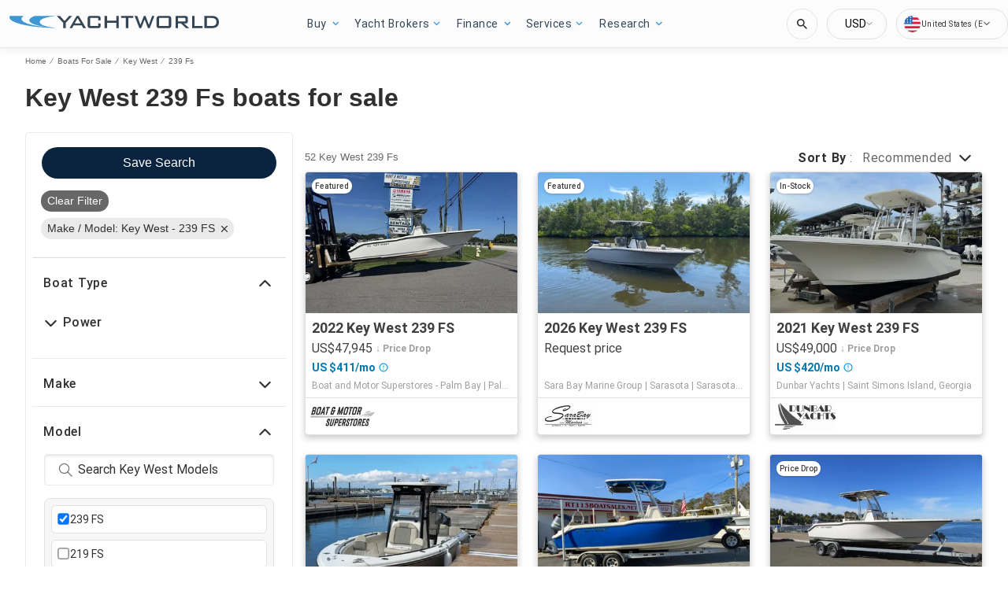

--- FILE ---
content_type: text/javascript; charset=utf-8
request_url: https://app.link/_r?sdk=web2.86.5&branch_key=key_live_jCcGYGDP2DoLrrFOjayCEniduFk7moX7&callback=branch_callback__0
body_size: 72
content:
/**/ typeof branch_callback__0 === 'function' && branch_callback__0("1541655332097291302");